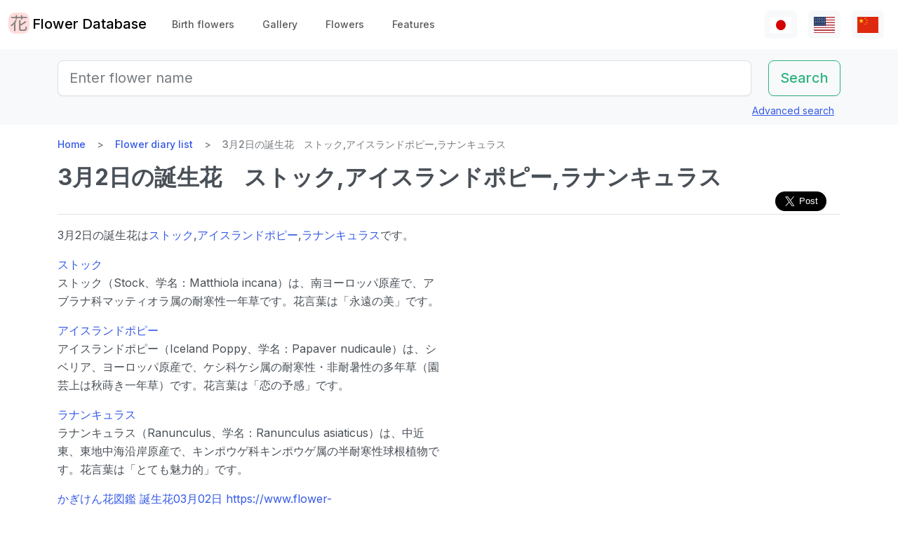

--- FILE ---
content_type: text/html; charset=utf-8
request_url: https://www.flower-db.com/en/articles/papaver-nudicaule-6efd18ad-1c6f-4b9a-b4ac-48b100fe7bb3
body_size: 14950
content:
<!DOCTYPE html><html class="h-100" lang="en"><head><meta charset="utf-8" /><meta content="width=device-width,initial-scale=1" name="viewport" /><title>3月2日の誕生花　ストック,アイスランドポピー,ラナンキュラス | Flower Database</title><link rel="apple-touch-icon" type="image/png" href="https://www.flower-db.com/assets/180x180-b565022977809c0d0930d4bf7a8f370e4ff322827aa09d8d6995d5803ee44af4.png"><link rel="icon" type="image/png" href="https://www.flower-db.com/assets/192x192-be279cb9985010e2d83e18225c9f5d3b2f8cb99e61f606ed9eecdf2a3d36ceb5.png"><meta name="description" content="3月2日の誕生花はストック,アイスランドポピー,ラナンキュラスです。 ストック ストック（Stock、学名：Matthiola incana）は、南ヨーロッパ原産で、アブラナ科マッティオラ属の耐寒性一年草です。花言葉は「永遠の美」です。 アイスランドポピー アイスランドポピー（Iceland Poppy、学名：Papaver nudicaule）は、シベリア、ヨーロッパ原産で、ケシ科ケシ属の耐寒性・非耐暑性の多年草（園芸上は秋蒔き一年草）です。花言葉は「恋の予感」です。 ラナンキュラス ラナンキュラス（Ranunculus、学名：Ranunculus asiaticus"><link rel="canonical" href="https://www.flower-db.com/en/articles/papaver-nudicaule-6efd18ad-1c6f-4b9a-b4ac-48b100fe7bb3"><link rel="alternate" href="https://www.flower-db.com/ja/articles/papaver-nudicaule-6efd18ad-1c6f-4b9a-b4ac-48b100fe7bb3" hreflang="ja"><link rel="alternate" href="https://www.flower-db.com/en/articles/papaver-nudicaule-6efd18ad-1c6f-4b9a-b4ac-48b100fe7bb3" hreflang="en"><link rel="alternate" href="https://www.flower-db.com/zh/articles/papaver-nudicaule-6efd18ad-1c6f-4b9a-b4ac-48b100fe7bb3" hreflang="zh"><meta property="fb:app_id" content="119434635471566"><meta name="twitter:card" content="summary_large_image"><meta property="og:url" content="https://www.flower-db.com/en/articles/papaver-nudicaule-6efd18ad-1c6f-4b9a-b4ac-48b100fe7bb3"><meta property="og:type" content="article"><meta property="og:title" content="3月2日の誕生花　ストック,アイスランドポピー,ラナンキュラス"><meta property="og:description" content="3月2日の誕生花はストック,アイスランドポピー,ラナンキュラスです。 ストック ストック（Stock、学名：Matthiola incana）は、南ヨーロッパ原産で、アブラナ科マッティオラ属の耐寒性一年草です。花言葉は「永遠の美」です。 アイスランドポピー アイスランドポピー（Iceland Poppy、学名：Papaver nudicaule）は、シベリア、ヨーロッパ原産で、ケシ科ケシ属の耐寒性・非耐暑性の多年草（園芸上は秋蒔き一年草）です。花言葉は「恋の予感」です。 ラナンキュラス ラナンキュラス（Ranunculus、学名：Ranunculus asiaticus"><meta property="og:site_name" content="Flower Database"><meta property="og:image" content="https://storage.googleapis.com/flower-db-prd/c9f17d1af80dd60f6f7f1073841bfdb2.jpg"><meta property="og:image" content="https://storage.googleapis.com/flower-db-prd/9fbf6deae7343e734ba2d19aff5440b7.jpg"><meta property="og:image" content="https://storage.googleapis.com/flower-db-prd/cb7026665027028c6165835cffc8227d.jpg"><meta property="og:image" content="https://storage.googleapis.com/flower-db-prd/b1eaa41cd64bb3fcd8bcfa916dc1dede.jpg"><meta property="og:image" content="https://storage.googleapis.com/flower-db-prd/bec6eb9d1215dc18853763f8c83aab14.jpg"><meta property="og:image" content="https://storage.googleapis.com/flower-db-prd/619ba4ab7b3f66ddbcc764045c19dee7.jpg"><meta property="og:image" content="https://storage.googleapis.com/flower-db-prd/56cb492600856820c95f6c6638f6aaab.jpg"><meta property="og:image" content="https://storage.googleapis.com/flower-db-prd/2aef9429e5a68608a904f1011dc8f32c.jpg"><meta property="og:image" content="https://storage.googleapis.com/flower-db-prd/a448530fa3d1efa4c254183bb6a19d68.jpg"><meta property="og:image" content="https://storage.googleapis.com/flower-db-prd/5b89af0b54c95d0de9be9798a1c881f2.jpg"><meta property="og:image" content="https://storage.googleapis.com/flower-db-prd/c410476f17177accff70caca41f3eacf.jpg"><meta name="thumbnail" content="https://storage.googleapis.com/flower-db-prd/c9f17d1af80dd60f6f7f1073841bfdb2.jpg"><meta content="#FFDDDD" name="theme-color" /><meta name="csrf-param" content="authenticity_token" />
<meta name="csrf-token" content="na2x_vmxhS9p0_GXMCoGn6-swtfwku0Q2TQeYn87E_R3vJHIM8FzBwJMCQ5s-p8HaMJ0Q5PSJti9AQXe9sb2jg" /><link rel="stylesheet" media="all" href="https://www.flower-db.com/assets/application-d831d65c6f6b395a9c111baaff47eb8fe02d2bd0134f823f7e7134b4005bf28f.css" data-turbo-track="reload" /><script src="https://www.flower-db.com/assets/application-4a1e8d9fd9c9c6b43dbad2def80fccd1b67fde144cbf108b2a2923a2d3049f6b.js" data-turbo-track="reload"></script><!-- Global site tag (gtag.js) - Google Analytics -->
<script async src="https://www.googletagmanager.com/gtag/js?id=G-ZM840QWHMK"></script>
<script>
  window.dataLayer = window.dataLayer || [];
  function gtag(){dataLayer.push(arguments);}
  gtag('js', new Date());

  gtag('config', 'G-ZM840QWHMK');
</script>
</head><body class="d-flex flex-column h-100 en" data-controller="lib--lazy-load-adsense"><nav class="navbar navbar-expand-lg navbar-light"><div class="container-fluid"><a class="navbar-brand d-flex" href="/en"><img width="30" height="30" alt="flower-db-logo" src="https://www.flower-db.com/assets/logo-6639fe7dbcf345a970ee5b5057f93e2eba3228e01a9486b603b765f8bc12f76d.svg" /><div class="ms-1">Flower Database</div></a><button aria-controls="navbar" aria-expanded="false" aria-label="Toggle navigation" class="navbar-toggler" data-bs-target="#navbar" data-bs-toggle="collapse" type="button"><span class="navbar-toggler-icon"></span></button><div class="collapse navbar-collapse" id="navbar"><ul class="navbar-nav me-auto mb-2 mb-lg-0"><li class="nav-item"><a class="nav-link" href="/en/january-birth-flowers">Birth flowers</a></li><li class="nav-item"><a class="nav-link" href="/en/gallery">Gallery</a></li><li class="nav-item"><a class="nav-link" href="/en/flowers">Flowers</a></li><li class="nav-item"><a class="nav-link" href="/en/features">Features</a></li></ul><ul class="navbar-nav mb-2 mb-lg-0 flex-row"><li class="nav-item"><a class="nav-link bg-light px-2" id="lang-ja" href="/ja/articles/papaver-nudicaule-6efd18ad-1c6f-4b9a-b4ac-48b100fe7bb3"><img width="30" src="https://www.flower-db.com/assets/flag/ja-4d380d86a4936e6a0157ea07ba4ebdd6232bda9ccba317a02608d8589f88501e.svg" /></a></li><li class="nav-item"><a class="nav-link bg-light px-2" id="lang-en" href="/en/articles/papaver-nudicaule-6efd18ad-1c6f-4b9a-b4ac-48b100fe7bb3"><img width="30" src="https://www.flower-db.com/assets/flag/en-b7b4ca159b0494268a226a1769c074885c98abdf76583b551b1fd22a97739251.svg" /></a></li><li class="nav-item"><a class="nav-link bg-light px-2" id="lang-zh" href="/zh/articles/papaver-nudicaule-6efd18ad-1c6f-4b9a-b4ac-48b100fe7bb3"><img width="30" src="https://www.flower-db.com/assets/flag/zh-541cc5519faa10fe2c80c39078d7ace52473df738d308ddb188774bd8a81bc0e.svg" /></a></li></ul></div></div></nav><main class="flex-shrink-0 mb-3"><div class="bg-body-tertiary pt-3"><div class="container"><form class="row" action="/en/search" accept-charset="UTF-8" method="get"><div class="col"><input class="form-control form-control-lg" placeholder="Enter flower name" type="search" name="query" id="query" /></div><div class="col-auto"><input type="submit" value="Search" class="btn btn-lg btn-outline-success" data-disable-with="Search" /></div></form><div class="d-flex justify-content-end"><button class="p-2 btn btn-link" data-bs-target="#advanced" data-bs-toggle="modal" type="button">Advanced search</button><div class="modal fade" data-controller="lib--modal" id="advanced" tabindex="-1"><div class="modal-dialog modal-dialog-centered modal-dialog-scrollable modal-xl"><div class="modal-content"><div class="modal-header pb-0"><div class="fs-5 border-bottom pb-1 mb-0">Advanced search</div><button aria-label="Close" class="btn-close" data-bs-dismiss="modal" type="button"></button></div><div class="modal-body"><form action="/en/search" accept-charset="UTF-8" method="get"><div class="row mb-3"><div class="col"><label class="form-label" for="name">Flower Name</label><input class="form-control" type="text" name="name" id="name" /></div><div class="col"><label class="form-label" for="formal_name">Scientific Name</label><input class="form-control" type="text" name="formal_name" id="formal_name" /></div></div><div class="row mb-3"><div class="col"><label class="form-label" for="origin">Place of origin</label><input class="form-control" type="text" name="origin" id="origin" /></div><div class="col"><label class="form-label" for="morph">Living type</label><input class="form-control" type="text" name="morph" id="morph" /></div></div><div class="row mb-3 g-3"><div class="col-6 col-lg"><label class="form-label" for="order">Order</label><input class="form-control" type="text" name="order" id="order" /></div><div class="col-6 col-lg"><label class="form-label" for="family">Family</label><input class="form-control" type="text" name="family" id="family" /></div><div class="col-6 col-lg"><label class="form-label" for="genus">Genus</label><input class="form-control" type="text" name="genus" id="genus" /></div><div class="col-6 col-lg"><label class="form-label" for="species">Species</label><input class="form-control" type="text" name="species" id="species" /></div></div><div class="row mb-3 g-3"><div class="col-6 col-lg"><label class="form-label" for="flower_type">Flower type</label><select class="form-select" name="flower_type" id="flower_type"><option value="" label=" "></option>
<option value="actinomorphic">Radial symmetrical flower</option>
<option value="zygomorphic">Left-right symmetrical flower</option>
<option value="asymmetric">Non-symmetrical flower</option>
<option value="bisymmetric">Crossed symmetrical flower</option>
<option value="other">Other</option></select></div><div class="col-6 col-lg"><label class="form-label" for="flower_array">Flower arrangement</label><select class="form-select" name="flower_array" id="flower_array"><option value="" label=" "></option>
<option value="solitary">Monopetal inflorescence</option>
<option value="raceme">Gross inflorescence</option>
<option value="spike">Spikelet inflorescence</option>
<option value="corymb">Corymbose inflorescence</option>
<option value="panicle">Cone / Compound inflorescence</option>
<option value="glomerule">Cluster inflorescence</option>
<option value="double_cymes">Compound scape inflorescence</option>
<option value="scorpioid">Scorpion inflorescence</option>
<option value="head">Cephalic inflorescence</option>
<option value="umbel">Scattered inflorescence/ umbrella shape</option>
<option value="pleiochasium">Multiflora inflorescence</option>
<option value="catkin">Caudal inflorescence</option>
<option value="spadix">Fleshy inflorescence</option>
<option value="hypanthodium">Fig-shaped inflorescence</option>
<option value="cyathium">Cup-shaped inflorescence</option>
<option value="verticillaster">Cymose inflorescence</option>
<option value="spikelet">Small ear inflorescence</option>
<option value="pollen_cone">Ball-shaped inflorescence</option>
<option value="dichasial_cyme">2 inflorescences</option>
<option value="bostryx">Snail type inflorescence</option>
<option value="monochasium">Monodisperse inflorescence</option>
<option value="rhipidium">Fan inflorescence</option>
<option value="drepanium">Corm-like inflorescence</option>
<option value="other">Other</option></select></div><div class="col-6 col-lg"><label class="form-label" for="petal_shape">Petal shape</label><select class="form-select" name="petal_shape" id="petal_shape"><option value="" label=" "></option>
<option value="funnel_shaped">Funnel/trumpet shaped</option>
<option value="urceolate">Vase-shaped</option>
<option value="bell_shaped">Bell-shaped</option>
<option value="four_petaled">4 petals</option>
<option value="five_petaled">Five-petal</option>
<option value="multi_petaled">Multi-petaled</option>
<option value="labiate">Lip shaped</option>
<option value="cup_shaped">Cup-shaped</option>
<option value="cruciate">High cup-shaped</option>
<option value="papilionaceous">Butterfly shape</option>
<option value="ligulate">Tongue-shaped</option>
<option value="disc_corolla">Tubular</option>
<option value="caryophyllaceous">Nadeshiko type</option>
<option value="rosaceous">Rose-shaped</option>
<option value="galeate">Hedgerow/thallate</option>
<option value="iris">Iris-shaped</option>
<option value="viola">Violet</option>
<option value="liliaceous">Lilies</option>
<option value="orchidaceae">Orchid shape</option>
<option value="rotate">Wheel-shaped</option>
<option value="filiform">Thread-like</option>
<option value="personate">Mask-like corolla</option>
<option value="six_petaled">6-petaled flower</option>
<option value="apetalous">without</option>
<option value="ovate">Ovate/elliptic</option>
<option value="capitulum">Head flower</option>
<option value="three_petaled">3-petaled flower</option>
<option value="catkin">Caudate</option>
<option value="spikelet">Small ears</option>
<option value="other">Other</option></select></div><div class="col-6 col-lg"><label class="form-label" for="leaf_type">Leaf type</label><select class="form-select" name="leaf_type" id="leaf_type"><option value="" label=" "></option>
<option value="spatulate">Spatula-shaped</option>
<option value="orbicular">Round</option>
<option value="linear">Linear</option>
<option value="palmate">Palm shape</option>
<option value="pinnately_lobed">Feather shape</option>
<option value="elliptic">Oval</option>
<option value="oblong">oblong</option>
<option value="acicular">needle shape</option>
<option value="lanceolate">lanceolate</option>
<option value="oblanceolate">Inverted lanceolate</option>
<option value="ovate">ovoid</option>
<option value="obovate">Inverted ovoid</option>
<option value="cordate">heart-shaped</option>
<option value="obcordate">inverted heart-shaped</option>
<option value="reniform">kidney-shaped</option>
<option value="hastate">Pike shape</option>
<option value="sagittate">Arrowhead shape</option>
<option value="deltoi">triangle</option>
<option value="peltate">Shield-shaped</option>
<option value="ligulate">Tongue-shaped</option>
<option value="subulate">pyramidal</option>
<option value="rhomboid">rhombic</option>
<option value="paripinnate">Even pinnate compound leaf</option>
<option value="impari_pinnate">Odd pinnate compound leaf</option>
<option value="bipinnate">2 times pinnate compound leaf</option>
<option value="tripinnate">3 times pinnate compound leaf</option>
<option value="palmately_compound">palisade compound leaf</option>
<option value="ternately_compound">3-fold compound leaf</option>
<option value="biternate">Twice 3 times pinnate compound leaf</option>
<option value="ensiform">sword-shaped</option>
<option value="pinnate">Pinnate compound leaf</option>
<option value="radical_leaf">Rhizomatous leaf</option>
<option value="capsular">Capsular</option>
<option value="plicate">Fan-shaped</option>
<option value="terete">Cylindrical</option>
<option value="other">Other</option></select></div><div class="col-6 col-lg"><label class="form-label" for="leaf_edge">Leaf edge</label><select class="form-select" name="leaf_edge" id="leaf_edge"><option value="" label=" "></option>
<option value="entire_fringe">Entire</option>
<option value="crenate">Wavy</option>
<option value="serrate">Serrated</option>
<option value="incised">Toothed</option>
<option value="biserrate">Heavy Serration</option>
<option value="spiny">Spiny</option>
<option value="ciliate">Hairs</option>
<option value="other">Other</option></select></div></div><div class="row mb-3"><div class="col"><label class="form-label" for="place">Flowering place</label><select class="form-select" name="place" id="place"><option value="" label=" "></option>
<option value="fields">Fields and footpaths</option>
<option value="high_mountain">High mountain</option>
<option value="garden">Garden</option>
<option value="wetland">Wetlands</option>
<option value="cut_flower">Cut flowers, flower arrangement</option>
<option value="greenhouse">Greenhouse</option>
<option value="orchard">Orchard</option>
<option value="farm">Field</option>
<option value="seashore">Seashore</option>
<option value="botanical_gardens">Botanical Gardens</option>
<option value="overseas">Overseas</option>
<option value="low_mountain">Low mountains</option>
<option value="sub_alpine">Sub-alpine</option>
<option value="hokkaido">Hokkaido</option>
<option value="temple">Cemetery &amp; Temple</option>
<option value="park">Park</option>
<option value="sub_tropical">Subtropical region</option>
<option value="cultivar">Horticultural species</option>
<option value="okinawa">Okinawa</option>
<option value="bonsai">Bonsai</option>
<option value="potted_flower">Potted flower</option>
<option value="foliage_plant">Ornamental plants</option>
<option value="street">Streets, Planting</option>
<option value="specific_area">Specific area</option>
<option value="hakone">Hakone</option>
<option value="river">River, pond</option>
<option value="paddy_field">Rice paddies</option></select></div><div class="col"><label class="form-label" for="location">Location</label><select class="form-select" name="location" id="location"><option value="" label=" "></option>
<option value="1">Kyoto Botanical Garden</option>
<option value="2">Tokyo Metropolitan Medical Plant Garden</option>
<option value="3">Hamanako Garden Park(Pacific Flora 2004)</option>
<option value="4">Tokyo Metropolitan Jindai Botanical Park</option>
<option value="5">Limahuli Garden(Kauai Iland,Hawaii)</option>
<option value="6">Kiba Park</option>
<option value="7">Yumenoshima Tropical Greenhouse Dome</option>
<option value="8">Kojimachi</option>
<option value="9">Greenhouse of Shinjuku Gyoen National Garden</option>
<option value="10">Chiba</option>
<option value="11">Shimizudani Park</option>
<option value="12">Ichikawa zoo&amp;botanical garden(Chiba,Japan)</option>
<option value="13">Izu oshima</option>
<option value="14">Rebun Island Highmountain botanical garden</option>
<option value="15">Sameura Dam</option>
<option value="16">Kiyosumi Shirakawa</option>
<option value="17">Enchanting Floral Gardens(Maui Iland)</option>
<option value="18">Akatsuka Botanical Garden</option>
<option value="19">Kyoto City Zoo</option>
<option value="20">Yufuin</option>
<option value="21">Koto-ku(Tokyo)</option>
<option value="22">Zoorasia(Yokohama,Japan)</option>
<option value="23">in preparation</option>
<option value="24">Yatsugatake medical use botanical garden</option>
<option value="25">Himeji city</option>
<option value="26">New York Lamp &amp; Flower Museum</option>
<option value="27">Izushikinohana park</option>
<option value="28">Azabujuban</option>
<option value="29">Sakuyakonohanakan</option>
<option value="30">Plaza Motokaga</option>
<option value="31">Tonogayato Gardens</option>
<option value="32">Toropical Dream Center(Okinawa)</option>
<option value="33">Maui Iland(Hawaii)</option>
<option value="34">Kauai Iland</option>
<option value="35">OKINAWA Fkuit Land</option>
<option value="36">HIgashiyama zoo</option>
<option value="37">Tsukuba Botanical Garden</option>
<option value="38">Flower Park Kagoshima</option>
<option value="39">Kikukawa ,Sumidaku,Tokyo,Japan</option>
<option value="40">KIOICHO-DORI</option>
<option value="41">Rokko alpine botanical garden</option>
<option value="42">Kagiken</option>
<option value="43">Okinawa Taketomijima</option>
<option value="44">Jogasaki coast</option>
<option value="45">Koishikawa Botanical Garden</option>
<option value="46">Oze</option>
<option value="47">HAWAII TROPICAL BOTANICAL GARDEN</option>
<option value="48">East Gardens of th Imperial Palace</option>
<option value="49">SA</option>
<option value="50">QWakkanai (Hokkaido)</option>
<option value="51">Wakkanai,Hokkaido</option>
<option value="52">Kazuyo&#39;s house</option>
<option value="53">Hawaii Island(Big Iland)</option>
<option value="54">ATAGAWA TROPICAL &amp;  ALLIGATOR GARDEN</option>
<option value="55">Komuroyama</option>
<option value="56">Saruie Imperial Park</option>
<option value="57">Wakasu</option>
<option value="58">WAIMEA VALLEY Audubon center(Oaf Iland)</option>
<option value="59">Makino botanical garden</option>
<option value="60">Hakobe Botanical Garden</option>
<option value="61">Chiyoda-ku</option>
<option value="62">Kesennuma</option>
<option value="63">Nishiaidu</option>
<option value="64">Tokyo</option>
<option value="65">Nikko Botanical Garden</option>
<option value="66">Ran no Sato dogashima</option>
<option value="67">Farm Tomita</option>
<option value="68">Yufuin</option>
<option value="69">Toyama prefecture</option>
<option value="70">Hokkaido</option>
<option value="71">Odawara　PA</option>
<option value="72">Mt. TakaoMt. Takao &#39;mountain garden&#39;</option>
<option value="73">Atami</option>
<option value="74">Hokkaido heritage Wakka Natural Flower Garden</option>
<option value="75">Rebun island</option>
<option value="76">My home</option>
<option value="77">Hamarikyu</option>
<option value="78">Daiba</option>
<option value="79">Mother Farm</option>
<option value="80">Ashikaga Flower Park</option>
<option value="81">Aoshima subtropical plant garden</option>
<option value="82">Shinjuku Gyoen National Garden</option>
<option value="83">Shinagawa aquarium</option>
<option value="84">Okinawa Iland</option>
<option value="85">Shizuoka</option>
<option value="86">Tokyo Metropolitan teien Art Museum</option>
<option value="87">Tateyama</option>
<option value="88"> Heidi&#39;s Flower Trail</option>
<option value="89">Takachiho</option>
<option value="90">Oaf Iland(Hawaii)</option>
<option value="91">Akagi Nature Park</option>
<option value="92">Mount Takao</option>
<option value="93">Hida Takayama</option>
<option value="94">Kinshicho</option>
<option value="95">Obi</option>
<option value="96">Kyoto</option>
<option value="97">Jogashima</option>
<option value="98">Kyoto Aquarium</option>
<option value="99">Shirakawa volost</option>
<option value="100">Shimane(Japan)</option>
<option value="101">Kamikouchi</option>
<option value="102">Kuka lodge(Maui)</option>
<option value="103">Koshimuzu Natural flower Garden</option>
<option value="104">Hakusan Alpine Botanical Garden</option>
<option value="105">Kochi Ino-cho</option>
<option value="106">University of Tokyo campus</option>
<option value="107">hanaasobi</option>
<option value="108">Amami Nature Observation Forest</option>
<option value="109">Karuizawa</option>
<option value="110">Hotel in Niigata</option>
<option value="111">Restaurant</option>
<option value="112">Yamanashi Prefecture</option>
<option value="113">Yatsu tidal flat</option>
<option value="114">Hunter Mountain Shiobara</option>
<option value="115">Nagano prefecture</option>
<option value="116">蘭展（後楽園、2007年3月4日）</option>
<option value="117">Korakuen Dome</option>
<option value="118">World Orchid, Koraku-en Dome</option>
<option value="119">Kiyose city</option>
<option value="120">Singapore Botanic Gardens</option>
<option value="121">Kurobedaira Alpine Botanical garden</option>
<option value="122">Sydney Royal Botanic Garden</option>
<option value="123">Sydney</option>
<option value="124">Miyazaki pref.</option>
<option value="125">Hibiya park</option>
<option value="126">Flower Park Kagoshima</option>
<option value="127">Oita prefexture</option>
<option value="128">NONOHANA NO SATO</option>
<option value="129">Yamaguchi Prefecture</option>
<option value="130">Kofu</option>
<option value="131">Shoren-in temple</option>
<option value="132">Nikko Hanaichimonme</option>
<option value="133">Hakusan Shrine</option>
<option value="134">Himeji City Tegarayama Botanical Garden</option>
<option value="135">Hagi</option>
<option value="136">Urabandai</option>
<option value="137">Higashidateyama Kozan-shokubutuen</option>
<option value="138">National Museum of Japanese History &#39;Botanical Garden&#39;</option>
<option value="139">Camellia garden of Tokyo Metropolitan Oshima Park</option>
<option value="140">Kiseki No Hoshi BOTANICAL MUSEUM</option>
<option value="141">Gazaria</option>
<option value="142">Hakone</option>
<option value="143">Amami-Oshima</option>
<option value="144">Lake- Hill Farm</option>
<option value="145">Tokyo Ginza</option>
<option value="146">Kushiro Marsh</option>
<option value="147">Yokohama, Hakkeijima Sea Paradise</option>
<option value="148">Imperial Palace, Tokyo</option>
<option value="149">Orchid Resort Dogashima(Closed on 31 July 2013)</option>
<option value="150">After now</option>
<option value="151">Tonami in Toyama pref.</option>
<option value="152">Kawana Hotel</option>
<option value="153">Nasu Highlands</option>
<option value="154">Taipei</option>
<option value="155">Hyougo</option>
<option value="156">Hokkaido University</option>
<option value="157">Orchid exhibition (Korakuen, February 17, 2019)</option>
<option value="158">Hanzomon</option>
<option value="159">Tokyo Sea Life Park</option>
<option value="160">Kagoshima</option>
<option value="161">HAKONE FUJIYA HOTEL</option>
<option value="162">SouthEast Botanical Gardens(Okinawa)</option>
<option value="163">Mtsuyama</option>
<option value="164">Matsue</option>
<option value="165">Osaka</option>
<option value="166">Toshodai-ji Temple of Nara</option>
<option value="167">Mukojima-Hyakkaen Gardens</option>
<option value="168">Kumamoto Prefecture</option>
<option value="169">Kumamoto City Zoological and Botanical Gardens</option>
<option value="170">Nara</option>
<option value="171">Takaoka(Toyama pref.)</option>
<option value="172">Izu Oshima Park camellia garden</option>
<option value="173">TamaZooPark</option>
<option value="174">n/a</option>
<option value="175">Tokyo sea life park</option>
<option value="176">Lake Okutama</option>
<option value="177">Kanagawa pref.</option>
<option value="178">The Imperial Palace East Gardens</option>
<option value="179">Daio Wasabi Farm</option>
<option value="180">Beppu(Ohita,Japan)</option>
<option value="181">Kinugawa hot spring</option>
<option value="182">Ishigakijima,Okinawa</option>
<option value="183">Kumamoto Agricultural Research Center</option>
<option value="184">Wakayama pref.</option>
<option value="185">Ueno Shinobazu no ike</option>
<option value="186">Nijo-jo Castle</option>
<option value="187">Iriomote Island in Okinawa Prefecture</option>
<option value="188">Hotel New Ohtani</option>
<option value="189">Edogawa Nature Zoo</option>
<option value="190">Kawazu Bagatelle</option>
<option value="191">Showa Memorial Park</option>
<option value="192">Nihonbashi(Tokyo)</option>
<option value="193">Obihiro(Hokkaido)</option>
<option value="194">Kitanomaru National Garden</option>
<option value="195">Ueno zoo</option>
<option value="196">Daisetsuzan</option>
<option value="197">Mt. Yatsugatake</option>
<option value="198">Iwami Ginzan</option>
<option value="199">National theater front yard</option>
<option value="200">Matsushima</option>
<option value="201">Tokyo Dome</option>
<option value="202">Thailand</option>
<option value="203">Shimoimaichi</option>
<option value="204">Nichinan Coast</option>
<option value="205">Meiji Shrine</option>
<option value="206">Kyoto Hotel</option>
<option value="207">Kinshi park</option>
<option value="208">TOBA SEA-FOLK MUSEUM</option>
<option value="209">Hilton Osaka</option>
<option value="210">Oigami Hot Spring</option>
<option value="211">From Ms. Chieko Natori</option>
<option value="212">Mauna Lani Bay Hotel &amp; Bungalows</option>
<option value="213">shop</option>
<option value="214">Kawaba(Ibaraki Prefecture)</option>
<option value="215">Uchisaiwaicho</option>
<option value="216">Mie pref.</option>
<option value="218">Sky farm</option>
<option value="219">Niyodo River</option>
<option value="220">Nihonbashi Takasimaya</option>
<option value="221">Saitama Children&#39;s Zoo</option>
<option value="222">Badrutt&#39;s Palace Hotel</option>
<option value="223">Nature school</option>
<option value="224">Hakone-en Aquarium</option>
<option value="225">Aquamarine Inawashiro Kingfisher Aquarium</option>
<option value="226">Oronkoiwa Rock</option>
<option value="227">Glasshouse, Koishikawa Botanical Garden</option>
<option value="228">Shimokubo Dam</option>
<option value="217">New Caledonia-Blue River Provincial Park</option>
<option value="229"> Hamanako Garden Park(Pacific Flora 2004)</option>
<option value="230">Hamanako Garden Park(Pacific Flora 2004)</option>
<option value="231"></option>
<option value="232"></option>
<option value="233"></option>
<option value="234">Hamanako Garden Park(Pacific Flora 2004)</option>
<option value="235">Miyama</option>
<option value="236">Raffles Hotel</option>
<option value="237">Anzu-no-Sato Product Hall</option>
<option value="238">Private house in Odawara</option>
<option value="239">Numata, Gunma</option>
<option value="240">Enoshima Samuel Cocking Garden</option>
<option value="241">Atlanta</option>
<option value="242">New Caledonia</option>
<option value="243">Itabashi Tropical Environmental Plant Museum</option>
<option value="244">Kameido Central Park</option>
<option value="245"></option>
<option value="246">Hamanako Barden Park</option>
<option value="247">Hamanako Flower Park</option>
<option value="248">Niyodo River Coast</option>
<option value="249">at Hamanako Flower Garden</option>
<option value="251">Keisei Rose Garden</option>
<option value="252">Alpine Botanical Garden Alp no Sato</option>
<option value="253">Echigo-Yuzawa</option>
<option value="254">Gunma Flower Park</option>
<option value="250">Illust:Yuki @Kagiken (Science&amp;Technology Inst.co.,Tokyo )</option>
<option value="255">Photo by Aki Fujita</option>
<option value="258">Ogouchi Dam</option>
<option value="256">Izu Oshima Camellia Park &#39;Camellia Museum</option>
<option value="257">Okuhida Hirayu Otaki Park</option>
<option value="259">Botanic Garden of Toyama</option>
<option value="260">Cape Ashizuri</option>
<option value="261">Singapore</option>
<option value="262">Mizuho Yanagishita Productions</option>
<option value="263">Niigata City</option>
<option value="264">Asahiyama Zoo</option>
<option value="265">Taito-ku</option>
<option value="266">Oirase</option>
<option value="267">Minami-Boso (Chiba, Japan)</option>
<option value="268">Horikiri Shobuen</option>
<option value="269">Kudan Kaikan</option>
<option value="270">The Busena Terrace</option>
<option value="271">Badrutt&#39;s palace</option>
<option value="273">Kawaguchiko Music Forest Museum</option>
<option value="274">Sunrise Protea Farm (Maui)</option>
<option value="272">FUFU Kawaguchiko</option>
<option value="275">Shuzenji</option>
<option value="276">Shared space in the condominium</option>
<option value="277">Tottori pref.</option>
<option value="278">Nagoya City</option>
<option value="279">Hakuba Goryu Alpine Botanical Garden</option>
<option value="280">Copilot</option>
<option value="281">TV</option>
<option value="282">✨gemini</option>
<option value="283">Aqua</option></select></div></div><div class="mb-3"><label class="form-label" for="seasons">Flowering time</label><div class="row row-cols-4 row-cols-lg-6 row-cols-xl-auto g-0"><div class="col"><div class="form-check form-check-inline"><input class="form-check-input" type="checkbox" value="january" name="seasons[]" id="seasons_january" /><label class="form-check-label" for="seasons_january">January</label></div></div><div class="col"><div class="form-check form-check-inline"><input class="form-check-input" type="checkbox" value="february" name="seasons[]" id="seasons_february" /><label class="form-check-label" for="seasons_february">February</label></div></div><div class="col"><div class="form-check form-check-inline"><input class="form-check-input" type="checkbox" value="march" name="seasons[]" id="seasons_march" /><label class="form-check-label" for="seasons_march">March</label></div></div><div class="col"><div class="form-check form-check-inline"><input class="form-check-input" type="checkbox" value="april" name="seasons[]" id="seasons_april" /><label class="form-check-label" for="seasons_april">April</label></div></div><div class="col"><div class="form-check form-check-inline"><input class="form-check-input" type="checkbox" value="may" name="seasons[]" id="seasons_may" /><label class="form-check-label" for="seasons_may">May</label></div></div><div class="col"><div class="form-check form-check-inline"><input class="form-check-input" type="checkbox" value="june" name="seasons[]" id="seasons_june" /><label class="form-check-label" for="seasons_june">June</label></div></div><div class="col"><div class="form-check form-check-inline"><input class="form-check-input" type="checkbox" value="july" name="seasons[]" id="seasons_july" /><label class="form-check-label" for="seasons_july">July</label></div></div><div class="col"><div class="form-check form-check-inline"><input class="form-check-input" type="checkbox" value="august" name="seasons[]" id="seasons_august" /><label class="form-check-label" for="seasons_august">August</label></div></div><div class="col"><div class="form-check form-check-inline"><input class="form-check-input" type="checkbox" value="september" name="seasons[]" id="seasons_september" /><label class="form-check-label" for="seasons_september">September</label></div></div><div class="col"><div class="form-check form-check-inline"><input class="form-check-input" type="checkbox" value="october" name="seasons[]" id="seasons_october" /><label class="form-check-label" for="seasons_october">October</label></div></div><div class="col"><div class="form-check form-check-inline"><input class="form-check-input" type="checkbox" value="november" name="seasons[]" id="seasons_november" /><label class="form-check-label" for="seasons_november">November</label></div></div><div class="col"><div class="form-check form-check-inline"><input class="form-check-input" type="checkbox" value="december" name="seasons[]" id="seasons_december" /><label class="form-check-label" for="seasons_december">December</label></div></div></div></div><div class="row mb-3"><div class="col"><label class="form-label" for="flower_color">Flower color</label><select class="form-select" name="flower_color" id="flower_color"><option value="" label=" "></option>
<option value="red">Red</option>
<option value="pink">Pink</option>
<option value="blue">Blue</option>
<option value="brown">Brown</option>
<option value="green">Green</option>
<option value="violet">Purple</option>
<option value="orange">Orange</option>
<option value="yellow">Yellow</option>
<option value="cream">Cream</option>
<option value="black">Black</option>
<option value="silver">Silver</option>
<option value="white">White</option>
<option value="other">Other</option></select></div><div class="col"><label class="form-label" for="leaf_color">Leaf color</label><select class="form-select" name="leaf_color" id="leaf_color"><option value="" label=" "></option>
<option value="red">Red</option>
<option value="pink">Pink</option>
<option value="blue">Blue</option>
<option value="brown">Brown</option>
<option value="green">Green</option>
<option value="violet">Purple</option>
<option value="orange">Orange</option>
<option value="yellow">Yellow</option>
<option value="cream">Cream</option>
<option value="black">Black</option>
<option value="silver">Silver</option>
<option value="white">White</option>
<option value="other">Other</option></select></div><div class="col"><label class="form-label" for="fruit_color">Color of the fruit</label><select class="form-select" name="fruit_color" id="fruit_color"><option value="" label=" "></option>
<option value="red">Red</option>
<option value="pink">Pink</option>
<option value="blue">Blue</option>
<option value="brown">Brown</option>
<option value="green">Green</option>
<option value="violet">Purple</option>
<option value="orange">Orange</option>
<option value="yellow">Yellow</option>
<option value="cream">Cream</option>
<option value="black">Black</option>
<option value="silver">Silver</option>
<option value="white">White</option>
<option value="other">Other</option></select></div></div><div class="row mb-3"><div class="col"><label class="form-label" for="image_flower_color">[Image] Flower color</label><select class="form-select" name="image_flower_color" id="image_flower_color"><option value="" label=" "></option>
<option value="red">Red</option>
<option value="pink">Pink</option>
<option value="blue">Blue</option>
<option value="brown">Brown</option>
<option value="green">Green</option>
<option value="violet">Purple</option>
<option value="orange">Orange</option>
<option value="yellow">Yellow</option>
<option value="cream">cream</option>
<option value="black">Black</option>
<option value="silver">Silver</option>
<option value="white">White</option>
<option value="other">Other</option></select></div><div class="col"><label class="form-label" for="image_leaf_color">[Image] Leaf color</label><select class="form-select" name="image_leaf_color" id="image_leaf_color"><option value="" label=" "></option>
<option value="red">Red</option>
<option value="pink">Pink</option>
<option value="blue">Blue</option>
<option value="brown">Brown</option>
<option value="green">Green</option>
<option value="violet">Purple</option>
<option value="orange">Orange</option>
<option value="yellow">Yellow</option>
<option value="cream">cream</option>
<option value="black">Black</option>
<option value="silver">Silver</option>
<option value="white">White</option>
<option value="other">Other</option></select></div><div class="col"><label class="form-label" for="image_fruit_color">[Image] Color of the fruit</label><select class="form-select" name="image_fruit_color" id="image_fruit_color"><option value="" label=" "></option>
<option value="red">Red</option>
<option value="pink">Pink</option>
<option value="blue">Blue</option>
<option value="brown">Brown</option>
<option value="green">Green</option>
<option value="violet">Purple</option>
<option value="orange">Orange</option>
<option value="yellow">Yellow</option>
<option value="cream">cream</option>
<option value="black">Black</option>
<option value="silver">Silver</option>
<option value="white">White</option>
<option value="other">Other</option></select></div></div><div class="col-lg-6 d-grid mx-auto"><input type="submit" value="Search" class="btn btn-outline-primary" data-disable-with="Search" /></div></form></div></div></div></div></div></div></div><div class="container"><nav aria-label="breadcrumb" class="d-none d-md-block"><ol class="breadcrumb mb-0"><li class="breadcrumb-item"><a href="/en">Home</a></li><li class="breadcrumb-item"><a href="/en/articles">Flower diary list</a></li><li class="breadcrumb-item active">3月2日の誕生花　ストック,アイスランドポピー,ラナンキュラス</li></ol></nav><article class="mt-3 mt-md-0"><div class="lead d-flex align-items-end flex-wrap gap-2 border-bottom pb-1 mb-3"><h1 class="fs-2 fw-bold lh-sm mb-0">3月2日の誕生花　ストック,アイスランドポピー,ラナンキュラス</h1><div class="d-flex ms-auto"><div class="share-button">
  <div class="d-flex gap-2 small">
    <div class="d-flex">
      <iframe
        src="https://www.facebook.com/plugins/share_button.php?href=https%3A%2F%2Fwww.flower-db.com%2Fen%2Farticles%2Fpapaver-nudicaule-6efd18ad-1c6f-4b9a-b4ac-48b100fe7bb3&layout=button&size=large&width=105&height=28&appId=119434635471566"
        width="105"
        height="28"
        style="border:none;overflow:hidden"
        scrolling="no"
        frameborder="0"
        allowfullscreen="true"
        allow="autoplay; clipboard-write; encrypted-media; picture-in-picture; web-share"
      ></iframe>
    </div>

    <div class="d-flex">
      <a href="https://twitter.com/share?ref_src=twsrc%5Etfw" class="twitter-share-button" data-size="large" data-show-count="false">ポスト</a>
      <script async src="https://platform.twitter.com/widgets.js" charset="utf-8"></script>
    </div>
  </div>
</div>
</div></div><div class="row"><section class="col-lg-6 order-2 order-lg-1"><p>3月2日の誕生花は<a href="https://www.flower-db.com/ja/flower:2440">ストック</a>,<a href="https://www.flower-db.com/ja/flower:10">アイスランドポピー</a>,<a href="https://www.flower-db.com/ja/flower:972">ラナンキュラス</a>です。</p>

<p><a href="https://www.flower-db.com/ja/flower:2440">ストック</a>
<br />ストック（Stock、学名：Matthiola incana）は、南ヨーロッパ原産で、アブラナ科マッティオラ属の耐寒性一年草です。花言葉は「永遠の美」です。</p>

<p><a href="https://www.flower-db.com/ja/flower:10">アイスランドポピー</a>
<br />アイスランドポピー（Iceland Poppy、学名：Papaver nudicaule）は、シベリア、ヨーロッパ原産で、ケシ科ケシ属の耐寒性・非耐暑性の多年草（園芸上は秋蒔き一年草）です。花言葉は「恋の予感」です。</p>

<p><a href="https://www.flower-db.com/ja/flower:972">ラナンキュラス</a>
<br />ラナンキュラス（Ranunculus、学名：Ranunculus asiaticus）は、中近東、東地中海沿岸原産で、キンポウゲ科キンポウゲ属の半耐寒性球根植物です。花言葉は「とても魅力的」です。</p>

<p><p><a href="https://www.flower-db.com/ja/blog/2020-03-02/1178">かぎけん花図鑑 誕生花03月02日 https://www.flower-db.com/ja/blog/2020-03-02/1178</a></p>
</p></section><section class="col-lg-6 order-1 order-lg-2 mb-3 mb-lg-0"><div class="splide mb-2" data-controller="lib--splide" id="main"><div class="splide__track"><ul class="splide__list"><li class="splide__slide"><div class="position-relative"><a href="/en/flowers/papaver-nudicaule"><div class="ratio ratio-4x3"><picture><source srcset="https://storage.googleapis.com/flower-db-prd/md_webp-1bfa8509b299eb808941122cb0297b9b.webp" type="image/webp"><source srcset="https://storage.googleapis.com/flower-db-prd/md-337c779dca2649d52c34adf4e85c5f46.jpeg" type="image/jpeg"><img src="https://storage.googleapis.com/flower-db-prd/c9f17d1af80dd60f6f7f1073841bfdb2.jpg" class="w-100 h-100 object-fit-cover rounded" alt="Iceland Poppy"></picture></div></a><div class="badge position-absolute bottom-0 start-0 w-100 text-white bg-black bg-opacity-10 rounded-0 rounded-bottom text-truncate">Location: Kyoto Botanical Garden</div></div></li><li class="splide__slide"><div class="position-relative"><a href="/en/flowers/papaver-nudicaule"><div class="ratio ratio-4x3"><picture><source srcset="https://storage.googleapis.com/flower-db-prd/md_webp-1846dca676e80e11e6f57acb9f28149a.webp" type="image/webp"><source srcset="https://storage.googleapis.com/flower-db-prd/md-81abb60973349a1e17d94ca17a42d68c.jpeg" type="image/jpeg"><img src="https://storage.googleapis.com/flower-db-prd/9fbf6deae7343e734ba2d19aff5440b7.jpg" class="w-100 h-100 object-fit-cover rounded" alt="Iceland Poppy"></picture></div></a><div class="badge position-absolute bottom-0 start-0 w-100 text-white bg-black bg-opacity-10 rounded-0 rounded-bottom text-truncate">Location: Minami-Boso (Chiba, Japan)</div></div></li><li class="splide__slide"><div class="position-relative"><a href="/en/flowers/papaver-nudicaule"><div class="ratio ratio-4x3"><picture><source srcset="https://storage.googleapis.com/flower-db-prd/md_webp-6d8a81f777a3afbc114e254ec508b4e7.webp" type="image/webp"><source srcset="https://storage.googleapis.com/flower-db-prd/md-55fa9aa10364588694004ef4906b035b.jpeg" type="image/jpeg"><img src="https://storage.googleapis.com/flower-db-prd/cb7026665027028c6165835cffc8227d.jpg" class="w-100 h-100 object-fit-cover rounded" alt="Iceland Poppy"></picture></div></a><div class="badge position-absolute bottom-0 start-0 w-100 text-white bg-black bg-opacity-10 rounded-0 rounded-bottom text-truncate">Location: Minami-Boso (Chiba, Japan)</div></div></li><li class="splide__slide"><div class="position-relative"><a href="/en/flowers/papaver-nudicaule"><div class="ratio ratio-4x3"><picture><source srcset="https://storage.googleapis.com/flower-db-prd/md_webp-cfb055a8b5408b9674f56a4a9afde5c4.webp" type="image/webp"><source srcset="https://storage.googleapis.com/flower-db-prd/md-44cf425b2af0d987d04e50d96fa98d60.jpeg" type="image/jpeg"><img src="https://storage.googleapis.com/flower-db-prd/b1eaa41cd64bb3fcd8bcfa916dc1dede.jpg" class="w-100 h-100 object-fit-cover rounded" alt="Iceland Poppy"></picture></div></a><div class="badge position-absolute bottom-0 start-0 w-100 text-white bg-black bg-opacity-10 rounded-0 rounded-bottom text-truncate">Location: Minami-Boso (Chiba, Japan)</div></div></li><li class="splide__slide"><div class="position-relative"><a href="/en/flowers/papaver-nudicaule"><div class="ratio ratio-4x3"><picture><source srcset="https://storage.googleapis.com/flower-db-prd/md_webp-9956a6b1728a934d486f1e331ac31b2c.webp" type="image/webp"><source srcset="https://storage.googleapis.com/flower-db-prd/md-5613ee288a944974106818e9bc534cba.jpeg" type="image/jpeg"><img src="https://storage.googleapis.com/flower-db-prd/bec6eb9d1215dc18853763f8c83aab14.jpg" class="w-100 h-100 object-fit-cover rounded" alt="Iceland Poppy"></picture></div></a><div class="badge position-absolute bottom-0 start-0 w-100 text-white bg-black bg-opacity-10 rounded-0 rounded-bottom text-truncate">Location: Minami-Boso (Chiba, Japan)</div></div></li><li class="splide__slide"><div class="position-relative"><a href="/en/flowers/papaver-nudicaule"><div class="ratio ratio-4x3"><picture><source srcset="https://storage.googleapis.com/flower-db-prd/md_webp-dbb1d60039add1b3ba9f92c9f29d6e6e.webp" type="image/webp"><source srcset="https://storage.googleapis.com/flower-db-prd/md-d5b9a6f29d5285eae3c0de69fce4248d.jpeg" type="image/jpeg"><img src="https://storage.googleapis.com/flower-db-prd/619ba4ab7b3f66ddbcc764045c19dee7.jpg" class="w-100 h-100 object-fit-cover rounded" alt="Iceland Poppy"></picture></div></a><div class="badge position-absolute bottom-0 start-0 w-100 text-white bg-black bg-opacity-10 rounded-0 rounded-bottom text-truncate">Location: Kiba Park</div></div></li><li class="splide__slide"><div class="position-relative"><a href="/en/flowers/papaver-nudicaule"><div class="ratio ratio-4x3"><picture><source srcset="https://storage.googleapis.com/flower-db-prd/md_webp-a0a45231544a5741717e648a10876953.webp" type="image/webp"><source srcset="https://storage.googleapis.com/flower-db-prd/md-2f55c5fda2e826fba2ebced7185747a0.jpeg" type="image/jpeg"><img src="https://storage.googleapis.com/flower-db-prd/56cb492600856820c95f6c6638f6aaab.jpg" class="w-100 h-100 object-fit-cover rounded" alt="Iceland Poppy"></picture></div></a><div class="badge position-absolute bottom-0 start-0 w-100 text-white bg-black bg-opacity-10 rounded-0 rounded-bottom text-truncate">Location: Kyoto Botanical Garden</div></div></li><li class="splide__slide"><div class="position-relative"><a href="/en/flowers/papaver-nudicaule"><div class="ratio ratio-4x3"><picture><source srcset="https://storage.googleapis.com/flower-db-prd/md_webp-72348b3336b6d3ed3267d1d89a62ce3a.webp" type="image/webp"><source srcset="https://storage.googleapis.com/flower-db-prd/md-dc07378132e1fe98c753bafd6f31ed7b.jpeg" type="image/jpeg"><img src="https://storage.googleapis.com/flower-db-prd/2aef9429e5a68608a904f1011dc8f32c.jpg" class="w-100 h-100 object-fit-cover rounded" alt="Iceland Poppy"></picture></div></a><div class="badge position-absolute bottom-0 start-0 w-100 text-white bg-black bg-opacity-10 rounded-0 rounded-bottom text-truncate">Location: Yumenoshima Tropical Greenhouse Dome</div></div></li><li class="splide__slide"><div class="position-relative"><a href="/en/flowers/papaver-nudicaule"><div class="ratio ratio-4x3"><picture><source srcset="https://storage.googleapis.com/flower-db-prd/md_webp-5632c753f0d0f02e7d8b0a919204dcfd.webp" type="image/webp"><source srcset="https://storage.googleapis.com/flower-db-prd/md-ff55134e4be4994216b043a85ae8cf74.jpeg" type="image/jpeg"><img src="https://storage.googleapis.com/flower-db-prd/a448530fa3d1efa4c254183bb6a19d68.jpg" class="w-100 h-100 object-fit-cover rounded" alt="Iceland Poppy"></picture></div></a><div class="badge position-absolute bottom-0 start-0 w-100 text-white bg-black bg-opacity-10 rounded-0 rounded-bottom text-truncate">Location: Yumenoshima Tropical Greenhouse Dome</div></div></li><li class="splide__slide"><div class="position-relative"><a href="/en/flowers/papaver-nudicaule"><div class="ratio ratio-4x3"><picture><source srcset="https://storage.googleapis.com/flower-db-prd/md_webp-99dc23b10adade3f2a0a526d02d9030b.webp" type="image/webp"><source srcset="https://storage.googleapis.com/flower-db-prd/md-aa061969dbb6e98a41d49f2def900821.jpeg" type="image/jpeg"><img src="https://storage.googleapis.com/flower-db-prd/5b89af0b54c95d0de9be9798a1c881f2.jpg" class="w-100 h-100 object-fit-cover rounded" alt="Iceland Poppy"></picture></div></a><div class="badge position-absolute bottom-0 start-0 w-100 text-white bg-black bg-opacity-10 rounded-0 rounded-bottom text-truncate">Location: Kojimachi</div></div></li><li class="splide__slide"><div class="position-relative"><a href="/en/flowers/papaver-nudicaule"><div class="ratio ratio-4x3"><picture><source srcset="https://storage.googleapis.com/flower-db-prd/md_webp-76a779c0b1e44ac78379fe9d9235372a.webp" type="image/webp"><source srcset="https://storage.googleapis.com/flower-db-prd/md-d662bb1cc97780a67f63d62344c1ec77.jpeg" type="image/jpeg"><img src="https://storage.googleapis.com/flower-db-prd/c410476f17177accff70caca41f3eacf.jpg" class="w-100 h-100 object-fit-cover rounded" alt="Iceland Poppy"></picture></div></a><div class="badge position-absolute bottom-0 start-0 w-100 text-white bg-black bg-opacity-10 rounded-0 rounded-bottom text-truncate">Location: Kojimachi</div></div></li></ul></div></div><div class="splide" data-controller="lib--splide" id="thumb"><div class="splide__track"><ul class="splide__list"><li class="splide__slide"><div class="ratio ratio-4x3"><picture><source srcset="https://storage.googleapis.com/flower-db-prd/sm_webp-c309a8649279fb675137f3ea169b0912.webp" type="image/webp"><source srcset="https://storage.googleapis.com/flower-db-prd/sm-9f195dc1bfd44205c9cb5507118ecd50.jpeg" type="image/jpeg"><img src="https://storage.googleapis.com/flower-db-prd/c9f17d1af80dd60f6f7f1073841bfdb2.jpg" class="w-100 h-100 object-fit-cover rounded" alt="Iceland Poppy"></picture></div></li><li class="splide__slide"><div class="ratio ratio-4x3"><picture><source srcset="https://storage.googleapis.com/flower-db-prd/sm_webp-b832d0532911333cf8f7b7826b4a44bf.webp" type="image/webp"><source srcset="https://storage.googleapis.com/flower-db-prd/sm-1d04e2fcbe874fb36dfca047b6bb00d8.jpeg" type="image/jpeg"><img src="https://storage.googleapis.com/flower-db-prd/9fbf6deae7343e734ba2d19aff5440b7.jpg" class="w-100 h-100 object-fit-cover rounded" alt="Iceland Poppy"></picture></div></li><li class="splide__slide"><div class="ratio ratio-4x3"><picture><source srcset="https://storage.googleapis.com/flower-db-prd/sm_webp-e1ee65ef608cb4ead4d4a64f1cbcd939.webp" type="image/webp"><source srcset="https://storage.googleapis.com/flower-db-prd/sm-d505736f003ceab39c587083888e18be.jpeg" type="image/jpeg"><img src="https://storage.googleapis.com/flower-db-prd/cb7026665027028c6165835cffc8227d.jpg" class="w-100 h-100 object-fit-cover rounded" alt="Iceland Poppy"></picture></div></li><li class="splide__slide"><div class="ratio ratio-4x3"><picture><source srcset="https://storage.googleapis.com/flower-db-prd/sm_webp-d76aa33301ad29a1e9c404c2eb491419.webp" type="image/webp"><source srcset="https://storage.googleapis.com/flower-db-prd/sm-02d53fb421e9a19d77e3026b84465268.jpeg" type="image/jpeg"><img src="https://storage.googleapis.com/flower-db-prd/b1eaa41cd64bb3fcd8bcfa916dc1dede.jpg" class="w-100 h-100 object-fit-cover rounded" alt="Iceland Poppy"></picture></div></li><li class="splide__slide"><div class="ratio ratio-4x3"><picture><source srcset="https://storage.googleapis.com/flower-db-prd/sm_webp-d1c6ff6ddb518cc80f89e5752a81c79f.webp" type="image/webp"><source srcset="https://storage.googleapis.com/flower-db-prd/sm-148ebe089be0f5ad7474fe92189eea61.jpeg" type="image/jpeg"><img src="https://storage.googleapis.com/flower-db-prd/bec6eb9d1215dc18853763f8c83aab14.jpg" class="w-100 h-100 object-fit-cover rounded" alt="Iceland Poppy"></picture></div></li><li class="splide__slide"><div class="ratio ratio-4x3"><picture><source srcset="https://storage.googleapis.com/flower-db-prd/sm_webp-242ada4aadcf57249a41377a092096dd.webp" type="image/webp"><source srcset="https://storage.googleapis.com/flower-db-prd/sm-824807d647a0742acd919cc2baa103b7.jpeg" type="image/jpeg"><img src="https://storage.googleapis.com/flower-db-prd/619ba4ab7b3f66ddbcc764045c19dee7.jpg" class="w-100 h-100 object-fit-cover rounded" alt="Iceland Poppy"></picture></div></li><li class="splide__slide"><div class="ratio ratio-4x3"><picture><source srcset="https://storage.googleapis.com/flower-db-prd/sm_webp-62163cfebff3c503f6db1549428a5014.webp" type="image/webp"><source srcset="https://storage.googleapis.com/flower-db-prd/sm-34f7e314bbcee2dbaba38269fbb27981.jpeg" type="image/jpeg"><img src="https://storage.googleapis.com/flower-db-prd/56cb492600856820c95f6c6638f6aaab.jpg" class="w-100 h-100 object-fit-cover rounded" alt="Iceland Poppy"></picture></div></li><li class="splide__slide"><div class="ratio ratio-4x3"><picture><source srcset="https://storage.googleapis.com/flower-db-prd/sm_webp-9a93ee5f09593938faf744c5ace17aa6.webp" type="image/webp"><source srcset="https://storage.googleapis.com/flower-db-prd/sm-4ea49d2c99295006fa4700d3f72f2b30.jpeg" type="image/jpeg"><img src="https://storage.googleapis.com/flower-db-prd/2aef9429e5a68608a904f1011dc8f32c.jpg" class="w-100 h-100 object-fit-cover rounded" alt="Iceland Poppy"></picture></div></li><li class="splide__slide"><div class="ratio ratio-4x3"><picture><source srcset="https://storage.googleapis.com/flower-db-prd/sm_webp-bba0df14cbd32d406385b51ec07cfdd3.webp" type="image/webp"><source srcset="https://storage.googleapis.com/flower-db-prd/sm-b73297eadc4be4934e80ad0cfc59ff83.jpeg" type="image/jpeg"><img src="https://storage.googleapis.com/flower-db-prd/a448530fa3d1efa4c254183bb6a19d68.jpg" class="w-100 h-100 object-fit-cover rounded" alt="Iceland Poppy"></picture></div></li><li class="splide__slide"><div class="ratio ratio-4x3"><picture><source srcset="https://storage.googleapis.com/flower-db-prd/sm_webp-3285019b8cbe96d9e518c03c3003b2df.webp" type="image/webp"><source srcset="https://storage.googleapis.com/flower-db-prd/sm-9a3f29a7c11e77ca18d72a9df6e825f4.jpeg" type="image/jpeg"><img src="https://storage.googleapis.com/flower-db-prd/5b89af0b54c95d0de9be9798a1c881f2.jpg" class="w-100 h-100 object-fit-cover rounded" alt="Iceland Poppy"></picture></div></li><li class="splide__slide"><div class="ratio ratio-4x3"><picture><source srcset="https://storage.googleapis.com/flower-db-prd/sm_webp-887ecc76dd9ea7eef1a89479b72e7feb.webp" type="image/webp"><source srcset="https://storage.googleapis.com/flower-db-prd/sm-6a6a4e95bc6c3dba3cb346b000ef9c18.jpeg" type="image/jpeg"><img src="https://storage.googleapis.com/flower-db-prd/c410476f17177accff70caca41f3eacf.jpg" class="w-100 h-100 object-fit-cover rounded" alt="Iceland Poppy"></picture></div></li></ul></div></div><div class="ga">
  <ins class="adsbygoogle d-flex justify-content-center align-items-center my-3"
       style="display:block"
       data-ad-client="ca-pub-1954152434298521"
       data-ad-slot="8381017621"
       data-ad-format="auto"
       data-full-width-responsive="true"></ins>
  <script>(adsbygoogle = window.adsbygoogle || []).push({});</script>
</div>
</section></div><section><ins class="adsbygoogle d-flex justify-content-center align-items-center my-3"
     style="display:block"
     data-ad-format="autorelaxed"
     data-ad-client="ca-pub-1954152434298521"
     data-ad-slot="6656872416"></ins>
<script>(adsbygoogle = window.adsbygoogle || []).push({});</script>
</section><section><h3 class="fs-5 my-3 border-bottom pb-1">Other Articles</h3><div class="row row-cols-1 row-cols-md-2 row-cols-xl-3 g-2"><div class="col"><a class="card link-dark h-100" href="/en/articles/prunus-armeniaca-l-b5dcea13-59c0-4b00-b4d2-74837cf8c444"><picture><source srcset="https://storage.googleapis.com/flower-db-prd/md_webp-7ef928dba73c95a16fcaa793815f9d4c.webp" type="image/webp"><source srcset="https://storage.googleapis.com/flower-db-prd/md-f5b9a5121d34c83ecea8921df5fbea94.jpeg" type="image/jpeg"><img src="https://storage.googleapis.com/flower-db-prd/a315f5f7b572e7d7db4be7e38a2844e7.jpg" class="card-img-top" loading="lazy" alt="10月2日の誕生花　コリウス、杏"></picture><div class="card-body p-2"><h2 class="fs-4 lh-sm line-clamp-2">10月2日の誕生花　コリウス、杏</h2><div class="text-dark line-clamp-5">かぎけん花図鑑10月2日の誕生花は、コリウス、アンズです。

コリウス
コリウス（学名：Coleus）は、シソ科コリウス属の一年草です。葉色や模様がカラフルな観葉植物で観賞期間は春〜晩秋と長いです。花言葉は「善良な家風」です。

アンズ
アンズ（杏、学名：Prunus armeniaca）は、バラ科サクラ属の落葉小高木とその果実のことです。アンズの花は春に咲き果実は夏に成るのでなぜ今日</div></div></a></div><div class="col"><a class="card link-dark h-100" href="/en/articles/scaevola-aemula"><picture><source srcset="https://storage.googleapis.com/flower-db-prd/md_webp-c2b0e07cbd5244dddb337972c3ad6864.webp" type="image/webp"><source srcset="https://storage.googleapis.com/flower-db-prd/md-3b3686dfb71d81bf2d0d979fbb4f8923.jpeg" type="image/jpeg"><img src="https://storage.googleapis.com/flower-db-prd/4e9343d9c7d42d665c3fd7deb6883f17.jpg" class="card-img-top" loading="lazy" alt="ブルーファンフラワーのブログ"></picture><div class="card-body p-2"><h2 class="fs-4 lh-sm line-clamp-2">ブルーファンフラワーのブログ</h2><div class="text-dark line-clamp-5">ブルーファンフラワー（Blue fan flower）は、和名では、スエヒロソウ（末広草）と言います。代表的な花色が青なのでブルー（Blue）、扇や左手を開いたような5弁花「ファン（fan）」を咲かせる花です。オーストラリア原産で、クサトベラ科クサトベラ属の匍匐性常緑多年草ですが、日本でも、釣り鉢などでよく使われます。

ブルーファンフラワー（Blue fan flower、学名：Scaevo</div></div></a></div><div class="col"><a class="card link-dark h-100" href="/en/articles/toyama2-myosotis-alpestris"><picture><source srcset="https://storage.googleapis.com/flower-db-prd/md_webp-2976fabf3cb124e2fffeb63d0d03254c.webp" type="image/webp"><source srcset="https://storage.googleapis.com/flower-db-prd/md-1633af6be9cb4fee0efce2c10eccfd3e.jpeg" type="image/jpeg"><img src="https://storage.googleapis.com/flower-db-prd/4fef3e9a10ae64ad1efcc481fd41d86b.jpg" class="card-img-top" loading="lazy" alt="富山2 野原勿忘草（Myosotis alpestris）"></picture><div class="card-body p-2"><h2 class="fs-4 lh-sm line-clamp-2">富山2 野原勿忘草（Myosotis alpestris）</h2><div class="text-dark line-clamp-5">野原勿忘草（学名：Myosotis alpestris）は、ヨーロッパ原産でムラサキ科ワスレナグサ属の宿根草です。
原産地では亜高山の草原や林に自生し、日本では北海道や長野県に帰化しています。
草丈は10〜20cmです。卵形の葉は長さ8cmほどで綿毛があります。5月～9月に花茎を伸ばしてサソリ型花序をだし濃青色の小花を多数咲かせます。
この品種も、Myosotis scorpioides（勿忘草）</div></div></a></div><div class="col"><a class="card link-dark h-100" href="/en/articles/celosia-argentea-var-plumosa"><picture><source srcset="https://storage.googleapis.com/flower-db-prd/md_webp-cb56d329907abab2ab6b8f7f783aecec.webp" type="image/webp"><source srcset="https://storage.googleapis.com/flower-db-prd/md-c5b530755d03743d19e16d5b1ca867ed.jpeg" type="image/jpeg"><img src="https://storage.googleapis.com/flower-db-prd/21ea75c20f4f502019b215f365fd26ba.jpg" class="card-img-top" loading="lazy" alt="【動物・鳥・花】ウモウケイトウ"></picture><div class="card-body p-2"><h2 class="fs-4 lh-sm line-clamp-2">【動物・鳥・花】ウモウケイトウ</h2><div class="text-dark line-clamp-5"> 
鳥と花のいい関係シリーズ
ウモウケイトウ（羽毛鶏頭）
今日も鶏頭の一系統「ウモウケイトウ」をご紹介します。ウモウケイトウは、ケイトウ属の花で、花穂（花冠）が柔らかい羽毛のように見えることから名付けられました。こんもりした感じで、ヤリケイトウ（槍鶏頭）と似ているものもありますが、ヤリケイトウは硬く締まっていることから区別されます。
英名でも羽毛鶏頭を意味するFeather cocksco</div></div></a></div><div class="col"><a class="card link-dark h-100" href="/en/articles/corylopsis-spicata"><picture><source srcset="https://storage.googleapis.com/flower-db-prd/md_webp-a1daa3e3f641ea62f3f999b09d1995c4.webp" type="image/webp"><source srcset="https://storage.googleapis.com/flower-db-prd/md-af3284ab912fe8ff3e6381573ed77633.jpeg" type="image/jpeg"><img src="https://storage.googleapis.com/flower-db-prd/b03272f135fd7e37cab4e5c11fae4c5c.jpg" class="card-img-top" loading="lazy" alt="3月18日の誕生花　ハナミズキ,アザレア（ピンク）,アスパラガス,クチナシ,トサミズキ"></picture><div class="card-body p-2"><h2 class="fs-4 lh-sm line-clamp-2">3月18日の誕生花　ハナミズキ,アザレア（ピンク）,アスパラガス,クチナシ,トサミズキ</h2><div class="text-dark line-clamp-5">3月18日の誕生花はハナミズキ,アザレア（ピンク）,アスパラガス,クチナシ,トサミズキです。

ハナミズキ
ハナミズキ（花水木、学名：Cornus florida）は、ミズキ科ミズキ属の耐寒性落葉小高木です。花言葉は「私の思いを受け取ってください。」です。

アザレア（ピンク）
アザレア（Azalea、学名：Rhododendron simsii）は、台湾生まれベルギー育ちのツツジ科ツ</div></div></a></div><div class="col"><a class="card link-dark h-100" href="/en/articles/manyoshu-156"><picture><source srcset="https://storage.googleapis.com/flower-db-prd/md_webp-bb88370880ac2e8b05ecf1d5f63a69b7.webp" type="image/webp"><source srcset="https://storage.googleapis.com/flower-db-prd/md-3afb8f76682bd74fff0cf5414a30fe03.jpeg" type="image/jpeg"><img src="https://storage.googleapis.com/flower-db-prd/08f9920add9056216baf3e8b0614cfbf.jpg" class="card-img-top" loading="lazy" alt="万156.妻の逆襲   白菅 "></picture><div class="card-body p-2"><h2 class="fs-4 lh-sm line-clamp-2">万156.妻の逆襲   白菅 </h2><div class="text-dark line-clamp-5">シラスゲ（白菅、学名：Carex alopecuroides var. chlorostachya）とは、インド～台湾、中国、日本原産で、カヤツリグサ科スゲ属の多年草です。日本では、北海道～九州、沖縄の日本全国の山地の草地や砂礫地の湿った場所に自生します。草丈は50～70cmです。葉は線形で撓み、表が淡緑色で、裏は粉緑色で互生して付きます。雌雄同株で、5月～6月に花茎から穂状花序を伸ばし頂部に8c</div></div></a></div></div></section></article></div></main><footer class="mt-auto py-5 bg-body-tertiary"><div class="container"><div class="text-body-secondary text-center"><div class="d-block d-md-none"><div>Copyright &copy; 2026</div><div><a class="link-dark" target="_blank" rel="noopener" href="https://www.kagiken.co.jp">Science &amp; Technology Inst., Co.</a></div><div>All Rights Reserved</div></div><div class="d-none d-md-block">Copyright &copy; 2026 <a class="link-dark" target="_blank" rel="noopener" href="https://www.kagiken.co.jp">Science &amp; Technology Inst., Co.</a> All Rights Reserved</div></div></div></footer></body></html>

--- FILE ---
content_type: image/svg+xml
request_url: https://www.flower-db.com/assets/flag/ja-4d380d86a4936e6a0157ea07ba4ebdd6232bda9ccba317a02608d8589f88501e.svg
body_size: 169
content:
<svg viewBox="0 0 640 480" xmlns="http://www.w3.org/2000/svg" xmlns:xlink="http://www.w3.org/1999/xlink"><clipPath id="a"><path d="m-88 32h640v480h-640z"/></clipPath><g clip-path="url(#a)" fill-rule="evenodd" stroke-width="1pt" transform="translate(88 -32)"><path d="m-128 32h720v480h-720z" fill="#fff"/><circle cx="523.1" cy="344.1" fill="#d30000" r="194.9" transform="matrix(.76554 0 0 .76554 -168.4 8.6)"/></g></svg>